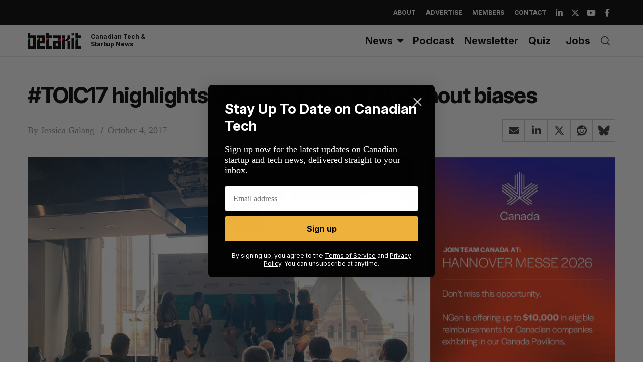

--- FILE ---
content_type: text/html; charset=utf-8
request_url: https://www.google.com/recaptcha/api2/aframe
body_size: 268
content:
<!DOCTYPE HTML><html><head><meta http-equiv="content-type" content="text/html; charset=UTF-8"></head><body><script nonce="1aiJXPDiXGEejGQYrMBoUg">/** Anti-fraud and anti-abuse applications only. See google.com/recaptcha */ try{var clients={'sodar':'https://pagead2.googlesyndication.com/pagead/sodar?'};window.addEventListener("message",function(a){try{if(a.source===window.parent){var b=JSON.parse(a.data);var c=clients[b['id']];if(c){var d=document.createElement('img');d.src=c+b['params']+'&rc='+(localStorage.getItem("rc::a")?sessionStorage.getItem("rc::b"):"");window.document.body.appendChild(d);sessionStorage.setItem("rc::e",parseInt(sessionStorage.getItem("rc::e")||0)+1);localStorage.setItem("rc::h",'1768398305684');}}}catch(b){}});window.parent.postMessage("_grecaptcha_ready", "*");}catch(b){}</script></body></html>